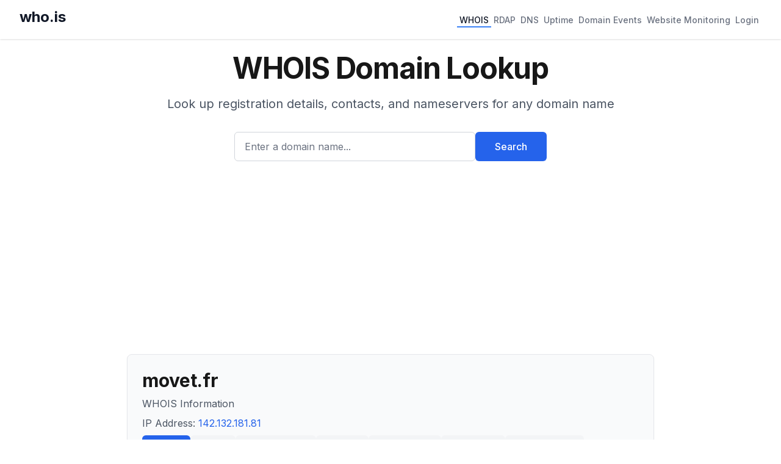

--- FILE ---
content_type: text/html; charset=utf-8
request_url: https://www.google.com/recaptcha/api2/aframe
body_size: 265
content:
<!DOCTYPE HTML><html><head><meta http-equiv="content-type" content="text/html; charset=UTF-8"></head><body><script nonce="tKROZLBupYxihFpAbcfBag">/** Anti-fraud and anti-abuse applications only. See google.com/recaptcha */ try{var clients={'sodar':'https://pagead2.googlesyndication.com/pagead/sodar?'};window.addEventListener("message",function(a){try{if(a.source===window.parent){var b=JSON.parse(a.data);var c=clients[b['id']];if(c){var d=document.createElement('img');d.src=c+b['params']+'&rc='+(localStorage.getItem("rc::a")?sessionStorage.getItem("rc::b"):"");window.document.body.appendChild(d);sessionStorage.setItem("rc::e",parseInt(sessionStorage.getItem("rc::e")||0)+1);localStorage.setItem("rc::h",'1764187041072');}}}catch(b){}});window.parent.postMessage("_grecaptcha_ready", "*");}catch(b){}</script></body></html>